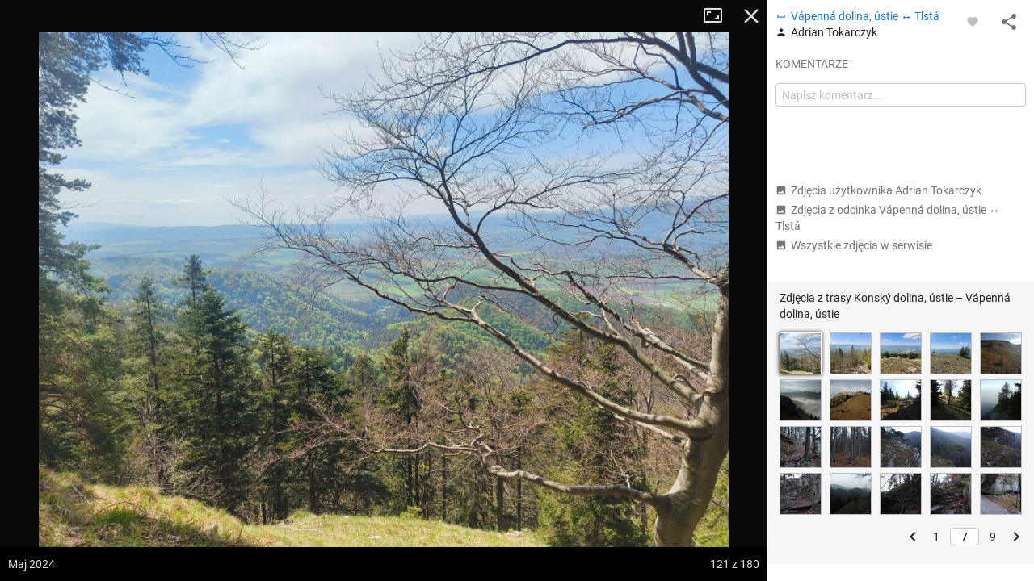

--- FILE ---
content_type: application/javascript; charset=utf-8
request_url: https://fundingchoicesmessages.google.com/f/AGSKWxXNBm0SWYOI04CfNPLVFjKIohMf8RudAduX2dNkAHd0zqVnMeCPVai2C0g8BEpiSVZG10MMBrfFMvh7PY50TSUrvLAv4tRfDq0UXM9cZMyGUxq7gmfupAwynYLkkF7KMeBP2ySe5Yqd4ih9BclDBvMb4llx7u4lCUvN_ro2BzpOKxk1bP2_M7ZGTzdv/_/728x90b..adbutler-/brightcovead._ad_integration./advertisment_
body_size: -1291
content:
window['dc00ad5b-e4c2-434b-bc29-f52187fa254a'] = true;